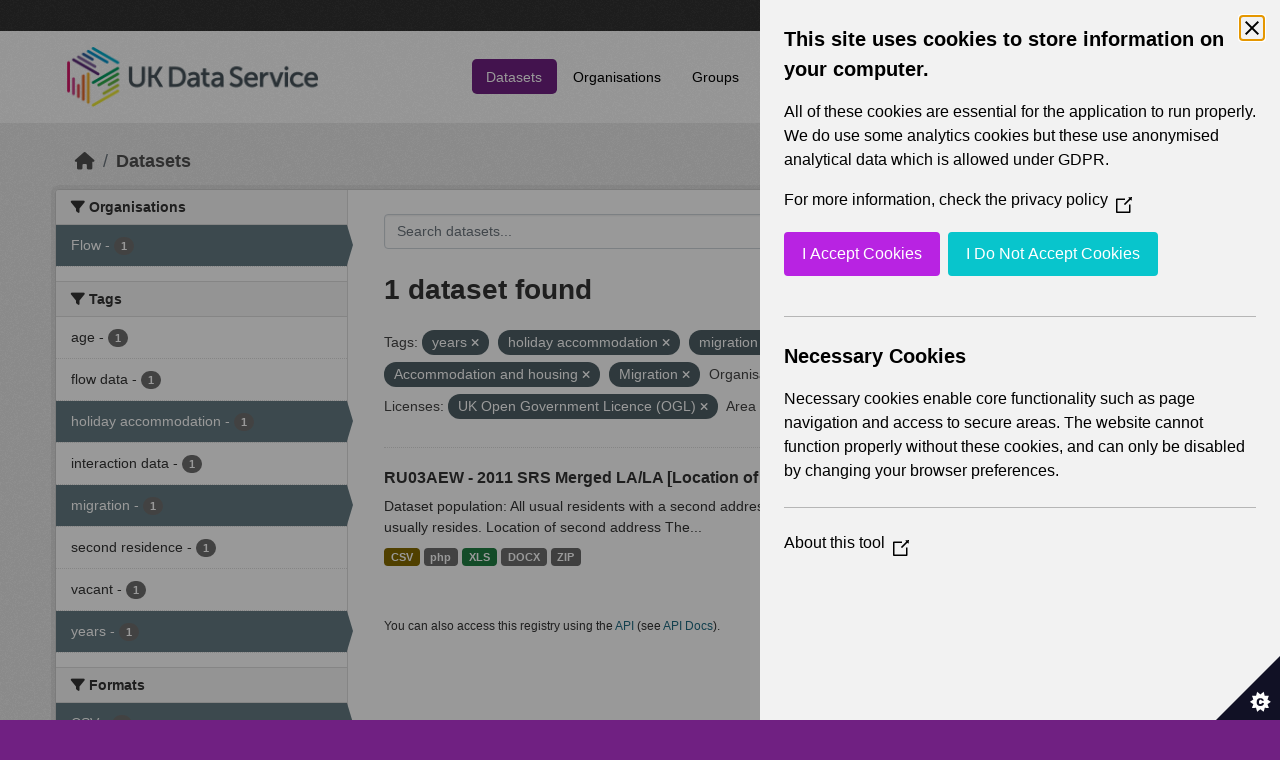

--- FILE ---
content_type: text/html; charset=utf-8
request_url: https://statistics.ukdataservice.ac.uk/dataset/?tags=years&tags=holiday+accommodation&tags=migration&vocab_Topics=Accommodation+and+housing&vocab_Topics=Migration&organization=flow&res_format=DOCX&res_format=CSV&license_id=uk-ogl&vocab_Area_type=Local+Government+Districts&res_format=XLS
body_size: 5603
content:
<!DOCTYPE html>
<!--[if IE 9]> <html lang="en_GB" class="ie9"> <![endif]-->
<!--[if gt IE 8]><!--> <html lang="en_GB"  > <!--<![endif]-->
  <head>
    <meta charset="utf-8" />
      <meta name="csrf_field_name" content="_csrf_token" />
      <meta name="_csrf_token" content="IjJiZDkwZjgyNjY4NzhmNDlhOTUyNmRhYjQ1OWIxNjE0MmNmODA1NWUi.aW8tWA.nM-UfPmMuEDr_1_YN2nkjh4GcZo" />

      <meta name="generator" content="ckan 2.11.2" />
      <meta name="viewport" content="width=device-width, initial-scale=1.0">
    <title>Dataset - UK Data Service CKAN</title>

    
    
    <link rel="shortcut icon" href="/base/images/ckan.ico" />
    
    
        <link rel="alternate" type="text/n3" href="https://statistics.ukdataservice.ac.uk/catalog.n3"/>
        <link rel="alternate" type="text/turtle" href="https://statistics.ukdataservice.ac.uk/catalog.ttl"/>
        <link rel="alternate" type="application/rdf+xml" href="https://statistics.ukdataservice.ac.uk/catalog.xml"/>
        <link rel="alternate" type="application/ld+json" href="https://statistics.ukdataservice.ac.uk/catalog.jsonld"/>
    

    
    
  
      
      
      
    

  

    
    


    
    

    


    
    <link href="/webassets/base/757e28ef_main.css" rel="stylesheet"/>
<link href="/webassets/leaflet/745de6ad-leaflet.css" rel="stylesheet"/>
<link href="/webassets/ckanext-geoview/f197a782_geo-resource-styles.css" rel="stylesheet"/>
<link href="/webassets/ckanext-harvest/c95a0af2_harvest_css.css" rel="stylesheet"/>
  <style>
        .account-masthead {
    background-color: #333333;
}
 
.homepage .module-search .module-content {
  color: white;
  background-color: #702082;
}
 
.homepage .module-search .tags {
  background-color: #333333;
}
 
.masthead {
  margin-bottom: initial;
  padding: 10px 0;
  color: #fff;
  background: #ffffff url("../../base/images/bg.png");
}

.masthead .main-navbar ul.navbar-nav li a, 
.masthead .main-navbar ul.navbar-nav li a:focus, 
.masthead .main-navbar ul.navbar-nav li a:hover, 
.masthead .main-navbar ul.navbar-nav li.active a, 
.masthead .main-navbar ul.navbar-nav li.active a:hover, 
.masthead .main-navbar ul.navbar-nav li.active a:focus {
  color: #000;
  text-shadow: none;
}

.masthead .main-navbar ul.navbar-nav li a:hover,
.masthead .main-navbar ul.navbar-nav li a:focus,
.masthead .main-navbar ul.navbar-nav li.active a {
  background-color: #702082;
  color: #fff;
}
 
.site-footer,
body {
  background-color: #702082;
}

.site-footer .list-unstyled {
  color: #CCDEE3;
}
      </style>
    
  <link rel="stylesheet" href="/bg-6.css" /> 

    

  </head>

  
  <body data-site-root="https://statistics.ukdataservice.ac.uk/" data-locale-root="https://statistics.ukdataservice.ac.uk/" >

    
    <div class="visually-hidden-focusable"><a href="#content">Skip to main content</a></div>
  

  
    


    
     
<div class="account-masthead">
  <div class="container">
     
    <nav class="account not-authed" aria-label="Account">
      <ul class="list-unstyled">
        
        <li><a href="/user/login">Log in</a></li>
         
      </ul>
    </nav>
     
  </div>
</div>

<header class="masthead">
  <div class="container">
      
    <nav class="navbar navbar-expand-lg navbar-light">
      <hgroup class="header-image navbar-left">

      
      
      <a class="logo" href="/">
        <img src="https://ukdataservice.ac.uk/app/themes/ukds/dist/images/ukds-logo-col-grey.png" alt="UK Data Service CKAN"
          title="UK Data Service CKAN" />
      </a>
      
      

       </hgroup>
      <button class="navbar-toggler" type="button" data-bs-toggle="collapse" data-bs-target="#main-navigation-toggle"
        aria-controls="main-navigation-toggle" aria-expanded="false" aria-label="Toggle navigation">
        <span class="fa fa-bars text-white"></span>
      </button>

      <div class="main-navbar collapse navbar-collapse" id="main-navigation-toggle">
        <ul class="navbar-nav ms-auto mb-2 mb-lg-0">
          
            
              
              

              <li class="active"><a href="/dataset/">Datasets</a></li><li><a href="/organization/">Organisations</a></li><li><a href="/group/">Groups</a></li><li><a href="/about">About</a></li><li><a href="/pages/accessibility-statement">Accessibility Statement</a></li>
            
          </ul>

      
      
          <form class="d-flex site-search" action="/dataset/" method="get">
              <label class="d-none" for="field-sitewide-search">Search Datasets...</label>
              <input id="field-sitewide-search" class="form-control me-2"  type="text" name="q" placeholder="Search" aria-label="Search datasets..."/>
              <button class="btn" type="submit" aria-label="Submit"><i class="fa fa-search"></i></button>
          </form>
      
      </div>
    </nav>
  </div>
</header>

    

    

  
    <div class="main">
      <div id="content" class="container">
        
          
            <div class="flash-messages">
              
                
              
            </div>
          

          
            <div class="toolbar" role="navigation" aria-label="Breadcrumb">
              
                
                  <ol class="breadcrumb">
                    
<li class="home"><a href="/" aria-label="Home"><i class="fa fa-home"></i><span> Home</span></a></li>
                    
  <li class="active"><a href="/dataset/">Datasets</a></li>

                  </ol>
                
              
            </div>
          

          <div class="row wrapper">
            
            
            

            
              <aside class="secondary col-md-3">
                
                
  <div class="filters">
    <div>
      
        

    
    
	
	    
		<section class="module module-narrow module-shallow">
		    
			<h2 class="module-heading">
			    <i class="fa fa-filter"></i>
			    Organisations
			</h2>
		    
		    



<nav aria-label="Organisations">
	<ul class="list-unstyled nav nav-simple nav-facet">
	
		
		
		
		
		<li class="nav-item active">
		<a href="/dataset/?tags=years&amp;tags=holiday+accommodation&amp;tags=migration&amp;vocab_Topics=Accommodation+and+housing&amp;vocab_Topics=Migration&amp;res_format=DOCX&amp;res_format=CSV&amp;res_format=XLS&amp;license_id=uk-ogl&amp;vocab_Area_type=Local+Government+Districts" title="">
			<span class="item-label">Flow</span>
			<span class="hidden separator"> - </span>
			<span class="item-count badge">1</span>
		</a>
		</li>
	
	</ul>
</nav>

<p class="module-footer">
	
	
	
</p>



		</section>
	    
	
    

      
        

    
    
	
	    
		<section class="module module-narrow module-shallow">
		    
			<h2 class="module-heading">
			    <i class="fa fa-filter"></i>
			    Tags
			</h2>
		    
		    



<nav aria-label="Tags">
	<ul class="list-unstyled nav nav-simple nav-facet">
	
		
		
		
		
		<li class="nav-item">
		<a href="/dataset/?tags=years&amp;tags=holiday+accommodation&amp;tags=migration&amp;vocab_Topics=Accommodation+and+housing&amp;vocab_Topics=Migration&amp;organization=flow&amp;res_format=DOCX&amp;res_format=CSV&amp;res_format=XLS&amp;license_id=uk-ogl&amp;vocab_Area_type=Local+Government+Districts&amp;tags=age" title="">
			<span class="item-label">age</span>
			<span class="hidden separator"> - </span>
			<span class="item-count badge">1</span>
		</a>
		</li>
	
		
		
		
		
		<li class="nav-item">
		<a href="/dataset/?tags=years&amp;tags=holiday+accommodation&amp;tags=migration&amp;vocab_Topics=Accommodation+and+housing&amp;vocab_Topics=Migration&amp;organization=flow&amp;res_format=DOCX&amp;res_format=CSV&amp;res_format=XLS&amp;license_id=uk-ogl&amp;vocab_Area_type=Local+Government+Districts&amp;tags=flow+data" title="">
			<span class="item-label">flow data</span>
			<span class="hidden separator"> - </span>
			<span class="item-count badge">1</span>
		</a>
		</li>
	
		
		
		
		
		<li class="nav-item active">
		<a href="/dataset/?tags=years&amp;tags=migration&amp;vocab_Topics=Accommodation+and+housing&amp;vocab_Topics=Migration&amp;organization=flow&amp;res_format=DOCX&amp;res_format=CSV&amp;res_format=XLS&amp;license_id=uk-ogl&amp;vocab_Area_type=Local+Government+Districts" title="">
			<span class="item-label">holiday accommodation</span>
			<span class="hidden separator"> - </span>
			<span class="item-count badge">1</span>
		</a>
		</li>
	
		
		
		
		
		<li class="nav-item">
		<a href="/dataset/?tags=years&amp;tags=holiday+accommodation&amp;tags=migration&amp;vocab_Topics=Accommodation+and+housing&amp;vocab_Topics=Migration&amp;organization=flow&amp;res_format=DOCX&amp;res_format=CSV&amp;res_format=XLS&amp;license_id=uk-ogl&amp;vocab_Area_type=Local+Government+Districts&amp;tags=interaction+data" title="">
			<span class="item-label">interaction data</span>
			<span class="hidden separator"> - </span>
			<span class="item-count badge">1</span>
		</a>
		</li>
	
		
		
		
		
		<li class="nav-item active">
		<a href="/dataset/?tags=years&amp;tags=holiday+accommodation&amp;vocab_Topics=Accommodation+and+housing&amp;vocab_Topics=Migration&amp;organization=flow&amp;res_format=DOCX&amp;res_format=CSV&amp;res_format=XLS&amp;license_id=uk-ogl&amp;vocab_Area_type=Local+Government+Districts" title="">
			<span class="item-label">migration</span>
			<span class="hidden separator"> - </span>
			<span class="item-count badge">1</span>
		</a>
		</li>
	
		
		
		
		
		<li class="nav-item">
		<a href="/dataset/?tags=years&amp;tags=holiday+accommodation&amp;tags=migration&amp;vocab_Topics=Accommodation+and+housing&amp;vocab_Topics=Migration&amp;organization=flow&amp;res_format=DOCX&amp;res_format=CSV&amp;res_format=XLS&amp;license_id=uk-ogl&amp;vocab_Area_type=Local+Government+Districts&amp;tags=second+residence" title="">
			<span class="item-label">second residence</span>
			<span class="hidden separator"> - </span>
			<span class="item-count badge">1</span>
		</a>
		</li>
	
		
		
		
		
		<li class="nav-item">
		<a href="/dataset/?tags=years&amp;tags=holiday+accommodation&amp;tags=migration&amp;vocab_Topics=Accommodation+and+housing&amp;vocab_Topics=Migration&amp;organization=flow&amp;res_format=DOCX&amp;res_format=CSV&amp;res_format=XLS&amp;license_id=uk-ogl&amp;vocab_Area_type=Local+Government+Districts&amp;tags=vacant" title="">
			<span class="item-label">vacant</span>
			<span class="hidden separator"> - </span>
			<span class="item-count badge">1</span>
		</a>
		</li>
	
		
		
		
		
		<li class="nav-item active">
		<a href="/dataset/?tags=holiday+accommodation&amp;tags=migration&amp;vocab_Topics=Accommodation+and+housing&amp;vocab_Topics=Migration&amp;organization=flow&amp;res_format=DOCX&amp;res_format=CSV&amp;res_format=XLS&amp;license_id=uk-ogl&amp;vocab_Area_type=Local+Government+Districts" title="">
			<span class="item-label">years</span>
			<span class="hidden separator"> - </span>
			<span class="item-count badge">1</span>
		</a>
		</li>
	
	</ul>
</nav>

<p class="module-footer">
	
	
	
</p>



		</section>
	    
	
    

      
        

    
    
	
	    
		<section class="module module-narrow module-shallow">
		    
			<h2 class="module-heading">
			    <i class="fa fa-filter"></i>
			    Formats
			</h2>
		    
		    



<nav aria-label="Formats">
	<ul class="list-unstyled nav nav-simple nav-facet">
	
		
		
		
		
		<li class="nav-item active">
		<a href="/dataset/?tags=years&amp;tags=holiday+accommodation&amp;tags=migration&amp;vocab_Topics=Accommodation+and+housing&amp;vocab_Topics=Migration&amp;organization=flow&amp;res_format=DOCX&amp;res_format=XLS&amp;license_id=uk-ogl&amp;vocab_Area_type=Local+Government+Districts" title="">
			<span class="item-label">CSV</span>
			<span class="hidden separator"> - </span>
			<span class="item-count badge">1</span>
		</a>
		</li>
	
		
		
		
		
		<li class="nav-item active">
		<a href="/dataset/?tags=years&amp;tags=holiday+accommodation&amp;tags=migration&amp;vocab_Topics=Accommodation+and+housing&amp;vocab_Topics=Migration&amp;organization=flow&amp;res_format=CSV&amp;res_format=XLS&amp;license_id=uk-ogl&amp;vocab_Area_type=Local+Government+Districts" title="">
			<span class="item-label">DOCX</span>
			<span class="hidden separator"> - </span>
			<span class="item-count badge">1</span>
		</a>
		</li>
	
		
		
		
		
		<li class="nav-item">
		<a href="/dataset/?tags=years&amp;tags=holiday+accommodation&amp;tags=migration&amp;vocab_Topics=Accommodation+and+housing&amp;vocab_Topics=Migration&amp;organization=flow&amp;res_format=DOCX&amp;res_format=CSV&amp;res_format=XLS&amp;license_id=uk-ogl&amp;vocab_Area_type=Local+Government+Districts&amp;res_format=php" title="">
			<span class="item-label">php</span>
			<span class="hidden separator"> - </span>
			<span class="item-count badge">1</span>
		</a>
		</li>
	
		
		
		
		
		<li class="nav-item active">
		<a href="/dataset/?tags=years&amp;tags=holiday+accommodation&amp;tags=migration&amp;vocab_Topics=Accommodation+and+housing&amp;vocab_Topics=Migration&amp;organization=flow&amp;res_format=DOCX&amp;res_format=CSV&amp;license_id=uk-ogl&amp;vocab_Area_type=Local+Government+Districts" title="">
			<span class="item-label">XLS</span>
			<span class="hidden separator"> - </span>
			<span class="item-count badge">1</span>
		</a>
		</li>
	
		
		
		
		
		<li class="nav-item">
		<a href="/dataset/?tags=years&amp;tags=holiday+accommodation&amp;tags=migration&amp;vocab_Topics=Accommodation+and+housing&amp;vocab_Topics=Migration&amp;organization=flow&amp;res_format=DOCX&amp;res_format=CSV&amp;res_format=XLS&amp;license_id=uk-ogl&amp;vocab_Area_type=Local+Government+Districts&amp;res_format=ZIP" title="">
			<span class="item-label">ZIP</span>
			<span class="hidden separator"> - </span>
			<span class="item-count badge">1</span>
		</a>
		</li>
	
	</ul>
</nav>

<p class="module-footer">
	
	
	
</p>



		</section>
	    
	
    

      
        

    
    
	
	    
		<section class="module module-narrow module-shallow">
		    
			<h2 class="module-heading">
			    <i class="fa fa-filter"></i>
			    Licenses
			</h2>
		    
		    



<nav aria-label="Licenses">
	<ul class="list-unstyled nav nav-simple nav-facet">
	
		
		
		
		
		<li class="nav-item active">
		<a href="/dataset/?tags=years&amp;tags=holiday+accommodation&amp;tags=migration&amp;vocab_Topics=Accommodation+and+housing&amp;vocab_Topics=Migration&amp;organization=flow&amp;res_format=DOCX&amp;res_format=CSV&amp;res_format=XLS&amp;vocab_Area_type=Local+Government+Districts" title="UK Open Government Licence (OGL)">
			<span class="item-label">UK Open Government...</span>
			<span class="hidden separator"> - </span>
			<span class="item-count badge">1</span>
		</a>
		</li>
	
	</ul>
</nav>

<p class="module-footer">
	
	
	
</p>



		</section>
	    
	
    

      
        

    
    
	
	    
		<section class="module module-narrow module-shallow">
		    
			<h2 class="module-heading">
			    <i class="fa fa-filter"></i>
			    Year
			</h2>
		    
		    



<nav aria-label="Year">
	<ul class="list-unstyled nav nav-simple nav-facet">
	
		
		
		
		
		<li class="nav-item">
		<a href="/dataset/?tags=years&amp;tags=holiday+accommodation&amp;tags=migration&amp;vocab_Topics=Accommodation+and+housing&amp;vocab_Topics=Migration&amp;organization=flow&amp;res_format=DOCX&amp;res_format=CSV&amp;res_format=XLS&amp;license_id=uk-ogl&amp;vocab_Area_type=Local+Government+Districts&amp;vocab_Year=2011" title="">
			<span class="item-label">2011</span>
			<span class="hidden separator"> - </span>
			<span class="item-count badge">1</span>
		</a>
		</li>
	
	</ul>
</nav>

<p class="module-footer">
	
	
	
</p>



		</section>
	    
	
    

      
        

    
    
	
	    
		<section class="module module-narrow module-shallow">
		    
			<h2 class="module-heading">
			    <i class="fa fa-filter"></i>
			    Topics
			</h2>
		    
		    



<nav aria-label="Topics">
	<ul class="list-unstyled nav nav-simple nav-facet">
	
		
		
		
		
		<li class="nav-item active">
		<a href="/dataset/?tags=years&amp;tags=holiday+accommodation&amp;tags=migration&amp;vocab_Topics=Migration&amp;organization=flow&amp;res_format=DOCX&amp;res_format=CSV&amp;res_format=XLS&amp;license_id=uk-ogl&amp;vocab_Area_type=Local+Government+Districts" title="">
			<span class="item-label">Accommodation and housing</span>
			<span class="hidden separator"> - </span>
			<span class="item-count badge">1</span>
		</a>
		</li>
	
		
		
		
		
		<li class="nav-item">
		<a href="/dataset/?tags=years&amp;tags=holiday+accommodation&amp;tags=migration&amp;vocab_Topics=Accommodation+and+housing&amp;vocab_Topics=Migration&amp;organization=flow&amp;res_format=DOCX&amp;res_format=CSV&amp;res_format=XLS&amp;license_id=uk-ogl&amp;vocab_Area_type=Local+Government+Districts&amp;vocab_Topics=Demography" title="">
			<span class="item-label">Demography</span>
			<span class="hidden separator"> - </span>
			<span class="item-count badge">1</span>
		</a>
		</li>
	
		
		
		
		
		<li class="nav-item active">
		<a href="/dataset/?tags=years&amp;tags=holiday+accommodation&amp;tags=migration&amp;vocab_Topics=Accommodation+and+housing&amp;organization=flow&amp;res_format=DOCX&amp;res_format=CSV&amp;res_format=XLS&amp;license_id=uk-ogl&amp;vocab_Area_type=Local+Government+Districts" title="">
			<span class="item-label">Migration</span>
			<span class="hidden separator"> - </span>
			<span class="item-count badge">1</span>
		</a>
		</li>
	
	</ul>
</nav>

<p class="module-footer">
	
	
	
</p>



		</section>
	    
	
    

      
        

    
    
	
	    
		<section class="module module-narrow module-shallow">
		    
			<h2 class="module-heading">
			    <i class="fa fa-filter"></i>
			    Unit
			</h2>
		    
		    



<nav aria-label="Unit">
	<ul class="list-unstyled nav nav-simple nav-facet">
	
		
		
		
		
		<li class="nav-item">
		<a href="/dataset/?tags=years&amp;tags=holiday+accommodation&amp;tags=migration&amp;vocab_Topics=Accommodation+and+housing&amp;vocab_Topics=Migration&amp;organization=flow&amp;res_format=DOCX&amp;res_format=CSV&amp;res_format=XLS&amp;license_id=uk-ogl&amp;vocab_Area_type=Local+Government+Districts&amp;vocab_Unit=Persons" title="">
			<span class="item-label">Persons</span>
			<span class="hidden separator"> - </span>
			<span class="item-count badge">1</span>
		</a>
		</li>
	
	</ul>
</nav>

<p class="module-footer">
	
	
	
</p>



		</section>
	    
	
    

      
        

    
    
	
	    
		<section class="module module-narrow module-shallow">
		    
			<h2 class="module-heading">
			    <i class="fa fa-filter"></i>
			    Area Type
			</h2>
		    
		    



<nav aria-label="Area Type">
	<ul class="list-unstyled nav nav-simple nav-facet">
	
		
		
		
		
		<li class="nav-item">
		<a href="/dataset/?tags=years&amp;tags=holiday+accommodation&amp;tags=migration&amp;vocab_Topics=Accommodation+and+housing&amp;vocab_Topics=Migration&amp;organization=flow&amp;res_format=DOCX&amp;res_format=CSV&amp;res_format=XLS&amp;license_id=uk-ogl&amp;vocab_Area_type=Local+Government+Districts&amp;vocab_Area_type=Council+Areas" title="">
			<span class="item-label">Council Areas</span>
			<span class="hidden separator"> - </span>
			<span class="item-count badge">1</span>
		</a>
		</li>
	
		
		
		
		
		<li class="nav-item">
		<a href="/dataset/?tags=years&amp;tags=holiday+accommodation&amp;tags=migration&amp;vocab_Topics=Accommodation+and+housing&amp;vocab_Topics=Migration&amp;organization=flow&amp;res_format=DOCX&amp;res_format=CSV&amp;res_format=XLS&amp;license_id=uk-ogl&amp;vocab_Area_type=Local+Government+Districts&amp;vocab_Area_type=Local+Authorities" title="">
			<span class="item-label">Local Authorities</span>
			<span class="hidden separator"> - </span>
			<span class="item-count badge">1</span>
		</a>
		</li>
	
		
		
		
		
		<li class="nav-item active">
		<a href="/dataset/?tags=years&amp;tags=holiday+accommodation&amp;tags=migration&amp;vocab_Topics=Accommodation+and+housing&amp;vocab_Topics=Migration&amp;organization=flow&amp;res_format=DOCX&amp;res_format=CSV&amp;res_format=XLS&amp;license_id=uk-ogl" title="">
			<span class="item-label">Local Government Districts</span>
			<span class="hidden separator"> - </span>
			<span class="item-count badge">1</span>
		</a>
		</li>
	
		
		
		
		
		<li class="nav-item">
		<a href="/dataset/?tags=years&amp;tags=holiday+accommodation&amp;tags=migration&amp;vocab_Topics=Accommodation+and+housing&amp;vocab_Topics=Migration&amp;organization=flow&amp;res_format=DOCX&amp;res_format=CSV&amp;res_format=XLS&amp;license_id=uk-ogl&amp;vocab_Area_type=Local+Government+Districts&amp;vocab_Area_type=London+Boroughs" title="">
			<span class="item-label">London Boroughs</span>
			<span class="hidden separator"> - </span>
			<span class="item-count badge">1</span>
		</a>
		</li>
	
		
		
		
		
		<li class="nav-item">
		<a href="/dataset/?tags=years&amp;tags=holiday+accommodation&amp;tags=migration&amp;vocab_Topics=Accommodation+and+housing&amp;vocab_Topics=Migration&amp;organization=flow&amp;res_format=DOCX&amp;res_format=CSV&amp;res_format=XLS&amp;license_id=uk-ogl&amp;vocab_Area_type=Local+Government+Districts&amp;vocab_Area_type=Merging+Local+Authorities" title="">
			<span class="item-label">Merging Local Authorities</span>
			<span class="hidden separator"> - </span>
			<span class="item-count badge">1</span>
		</a>
		</li>
	
		
		
		
		
		<li class="nav-item">
		<a href="/dataset/?tags=years&amp;tags=holiday+accommodation&amp;tags=migration&amp;vocab_Topics=Accommodation+and+housing&amp;vocab_Topics=Migration&amp;organization=flow&amp;res_format=DOCX&amp;res_format=CSV&amp;res_format=XLS&amp;license_id=uk-ogl&amp;vocab_Area_type=Local+Government+Districts&amp;vocab_Area_type=Metropolitan+Districts" title="">
			<span class="item-label">Metropolitan Districts</span>
			<span class="hidden separator"> - </span>
			<span class="item-count badge">1</span>
		</a>
		</li>
	
		
		
		
		
		<li class="nav-item">
		<a href="/dataset/?tags=years&amp;tags=holiday+accommodation&amp;tags=migration&amp;vocab_Topics=Accommodation+and+housing&amp;vocab_Topics=Migration&amp;organization=flow&amp;res_format=DOCX&amp;res_format=CSV&amp;res_format=XLS&amp;license_id=uk-ogl&amp;vocab_Area_type=Local+Government+Districts&amp;vocab_Area_type=Non-Metropolitan+Districts" title="">
			<span class="item-label">Non-Metropolitan Districts</span>
			<span class="hidden separator"> - </span>
			<span class="item-count badge">1</span>
		</a>
		</li>
	
		
		
		
		
		<li class="nav-item">
		<a href="/dataset/?tags=years&amp;tags=holiday+accommodation&amp;tags=migration&amp;vocab_Topics=Accommodation+and+housing&amp;vocab_Topics=Migration&amp;organization=flow&amp;res_format=DOCX&amp;res_format=CSV&amp;res_format=XLS&amp;license_id=uk-ogl&amp;vocab_Area_type=Local+Government+Districts&amp;vocab_Area_type=Unitary+Authorities" title="">
			<span class="item-label">Unitary Authorities</span>
			<span class="hidden separator"> - </span>
			<span class="item-count badge">1</span>
		</a>
		</li>
	
	</ul>
</nav>

<p class="module-footer">
	
	
	
</p>



		</section>
	    
	
    

      
    </div>
    <a class="close no-text hide-filters"><i class="fa fa-times-circle"></i><span class="text">close</span></a>
  </div>

              </aside>
            

            
              <div class="primary col-md-9 col-xs-12" role="main">
                
                
  <section class="module">
    <div class="module-content">
      
        
      
      
        
        
        







<form id="dataset-search-form" class="search-form" method="get" data-module="select-switch">

  
    <div class="input-group search-input-group">
      <input aria-label="Search datasets..." id="field-giant-search" type="text" class="form-control input-lg" name="q" value="" autocomplete="off" placeholder="Search datasets...">
      
      <span class="input-group-btn">
        <button class="btn btn-default btn-lg" type="submit" value="search" aria-label="Submit">
          <i class="fa fa-search"></i>
        </button>
      </span>
      
    </div>
  

  
    <span>






<input type="hidden" name="tags" value="years" />





<input type="hidden" name="tags" value="holiday accommodation" />





<input type="hidden" name="tags" value="migration" />





<input type="hidden" name="vocab_Topics" value="Accommodation and housing" />





<input type="hidden" name="vocab_Topics" value="Migration" />





<input type="hidden" name="organization" value="flow" />





<input type="hidden" name="res_format" value="DOCX" />





<input type="hidden" name="res_format" value="CSV" />





<input type="hidden" name="res_format" value="XLS" />





<input type="hidden" name="license_id" value="uk-ogl" />





<input type="hidden" name="vocab_Area_type" value="Local Government Districts" />



</span>
  

  
    
      <div class="form-group control-order-by">
        <label for="field-order-by">Order by</label>
        <select id="field-order-by" name="sort" class="form-control form-select">
          
            
              <option value="score desc, metadata_modified desc" selected="selected">Relevance</option>
            
          
            
              <option value="title_string asc">Name Ascending</option>
            
          
            
              <option value="title_string desc">Name Descending</option>
            
          
            
              <option value="metadata_modified desc">Last Modified</option>
            
          
        </select>
        
        <button class="btn btn-default js-hide" type="submit">Go</button>
        
      </div>
    
  

  
    <h1>
    
      

  
  
  
  

1 dataset found
    
    </h1>
  

  
    
      <p class="filter-list">
        
          
          <span class="facet">Tags:</span>
          
            <span class="filtered pill">years
              <a href="/dataset/?tags=holiday+accommodation&amp;tags=migration&amp;vocab_Topics=Accommodation+and+housing&amp;vocab_Topics=Migration&amp;organization=flow&amp;res_format=DOCX&amp;res_format=CSV&amp;res_format=XLS&amp;license_id=uk-ogl&amp;vocab_Area_type=Local+Government+Districts" class="remove" title="Remove"><i class="fa fa-times"></i></a>
            </span>
          
            <span class="filtered pill">holiday accommodation
              <a href="/dataset/?tags=years&amp;tags=migration&amp;vocab_Topics=Accommodation+and+housing&amp;vocab_Topics=Migration&amp;organization=flow&amp;res_format=DOCX&amp;res_format=CSV&amp;res_format=XLS&amp;license_id=uk-ogl&amp;vocab_Area_type=Local+Government+Districts" class="remove" title="Remove"><i class="fa fa-times"></i></a>
            </span>
          
            <span class="filtered pill">migration
              <a href="/dataset/?tags=years&amp;tags=holiday+accommodation&amp;vocab_Topics=Accommodation+and+housing&amp;vocab_Topics=Migration&amp;organization=flow&amp;res_format=DOCX&amp;res_format=CSV&amp;res_format=XLS&amp;license_id=uk-ogl&amp;vocab_Area_type=Local+Government+Districts" class="remove" title="Remove"><i class="fa fa-times"></i></a>
            </span>
          
        
          
          <span class="facet">Topics:</span>
          
            <span class="filtered pill">Accommodation and housing
              <a href="/dataset/?tags=years&amp;tags=holiday+accommodation&amp;tags=migration&amp;vocab_Topics=Migration&amp;organization=flow&amp;res_format=DOCX&amp;res_format=CSV&amp;res_format=XLS&amp;license_id=uk-ogl&amp;vocab_Area_type=Local+Government+Districts" class="remove" title="Remove"><i class="fa fa-times"></i></a>
            </span>
          
            <span class="filtered pill">Migration
              <a href="/dataset/?tags=years&amp;tags=holiday+accommodation&amp;tags=migration&amp;vocab_Topics=Accommodation+and+housing&amp;organization=flow&amp;res_format=DOCX&amp;res_format=CSV&amp;res_format=XLS&amp;license_id=uk-ogl&amp;vocab_Area_type=Local+Government+Districts" class="remove" title="Remove"><i class="fa fa-times"></i></a>
            </span>
          
        
          
          <span class="facet">Organisations:</span>
          
            <span class="filtered pill">Flow
              <a href="/dataset/?tags=years&amp;tags=holiday+accommodation&amp;tags=migration&amp;vocab_Topics=Accommodation+and+housing&amp;vocab_Topics=Migration&amp;res_format=DOCX&amp;res_format=CSV&amp;res_format=XLS&amp;license_id=uk-ogl&amp;vocab_Area_type=Local+Government+Districts" class="remove" title="Remove"><i class="fa fa-times"></i></a>
            </span>
          
        
          
          <span class="facet">Formats:</span>
          
            <span class="filtered pill">DOCX
              <a href="/dataset/?tags=years&amp;tags=holiday+accommodation&amp;tags=migration&amp;vocab_Topics=Accommodation+and+housing&amp;vocab_Topics=Migration&amp;organization=flow&amp;res_format=CSV&amp;res_format=XLS&amp;license_id=uk-ogl&amp;vocab_Area_type=Local+Government+Districts" class="remove" title="Remove"><i class="fa fa-times"></i></a>
            </span>
          
            <span class="filtered pill">CSV
              <a href="/dataset/?tags=years&amp;tags=holiday+accommodation&amp;tags=migration&amp;vocab_Topics=Accommodation+and+housing&amp;vocab_Topics=Migration&amp;organization=flow&amp;res_format=DOCX&amp;res_format=XLS&amp;license_id=uk-ogl&amp;vocab_Area_type=Local+Government+Districts" class="remove" title="Remove"><i class="fa fa-times"></i></a>
            </span>
          
            <span class="filtered pill">XLS
              <a href="/dataset/?tags=years&amp;tags=holiday+accommodation&amp;tags=migration&amp;vocab_Topics=Accommodation+and+housing&amp;vocab_Topics=Migration&amp;organization=flow&amp;res_format=DOCX&amp;res_format=CSV&amp;license_id=uk-ogl&amp;vocab_Area_type=Local+Government+Districts" class="remove" title="Remove"><i class="fa fa-times"></i></a>
            </span>
          
        
          
          <span class="facet">Licenses:</span>
          
            <span class="filtered pill">UK Open Government Licence (OGL)
              <a href="/dataset/?tags=years&amp;tags=holiday+accommodation&amp;tags=migration&amp;vocab_Topics=Accommodation+and+housing&amp;vocab_Topics=Migration&amp;organization=flow&amp;res_format=DOCX&amp;res_format=CSV&amp;res_format=XLS&amp;vocab_Area_type=Local+Government+Districts" class="remove" title="Remove"><i class="fa fa-times"></i></a>
            </span>
          
        
          
          <span class="facet">Area Type:</span>
          
            <span class="filtered pill">Local Government Districts
              <a href="/dataset/?tags=years&amp;tags=holiday+accommodation&amp;tags=migration&amp;vocab_Topics=Accommodation+and+housing&amp;vocab_Topics=Migration&amp;organization=flow&amp;res_format=DOCX&amp;res_format=CSV&amp;res_format=XLS&amp;license_id=uk-ogl" class="remove" title="Remove"><i class="fa fa-times"></i></a>
            </span>
          
        
      </p>
      <a class="show-filters btn btn-default">Filter Results</a>
    
  

</form>




      
      
        

  
    <ul class="dataset-list list-unstyled">
    	
	      
	        




  <li class="dataset-item">
    
      <div class="dataset-content">
        
          <h2 class="dataset-heading">
            
              
            
            
    <a href="/dataset/ru03aew-2011-srs-merged-lala-location-usual-residence-and-second-address-age-second-address" title="RU03AEW - 2011 SRS Merged LA/LA [Location of usual residence and Second address by Age (with &#39;second address outside UK&#39; collapsed)]">
      RU03AEW - 2011 SRS Merged LA/LA [Location of usual residence and Second...
    </a>
            
            
              
            
          </h2>
        
        
          
            <div>Dataset population: All usual residents with a second address Location of usual residence The location where an individual usually resides. Location of second address The...</div>
          
        
      </div>
      
        
          
            <ul class="dataset-resources list-unstyled">
              
                
                <li>
                  <a href="/dataset/ru03aew-2011-srs-merged-lala-location-usual-residence-and-second-address-age-second-address" class="badge badge-default" data-format="csv">CSV</a>
                </li>
                
                <li>
                  <a href="/dataset/ru03aew-2011-srs-merged-lala-location-usual-residence-and-second-address-age-second-address" class="badge badge-default" data-format="php">php</a>
                </li>
                
                <li>
                  <a href="/dataset/ru03aew-2011-srs-merged-lala-location-usual-residence-and-second-address-age-second-address" class="badge badge-default" data-format="xls">XLS</a>
                </li>
                
                <li>
                  <a href="/dataset/ru03aew-2011-srs-merged-lala-location-usual-residence-and-second-address-age-second-address" class="badge badge-default" data-format="docx">DOCX</a>
                </li>
                
                <li>
                  <a href="/dataset/ru03aew-2011-srs-merged-lala-location-usual-residence-and-second-address-age-second-address" class="badge badge-default" data-format="zip">ZIP</a>
                </li>
                
              
            </ul>
          
        
      
    
  </li>

	      
	    
    </ul>
  

      
    </div>

    
      
    
  </section>

  
    <section class="module">
      <div class="module-content">
        
          <small>
            
            
             You can also access this registry using the <a href="/api/3">API</a> (see <a href="http://docs.ckan.org/en/2.11/api/">API Docs</a>). 
          </small>
        
      </div>
    </section>
  

              </div>
            
          </div>
        
      </div>
    </div>
  
    <footer class="site-footer">
  <div class="container">
    
    <div class="row">
      <div class="col-md-8 footer-links">
        
          <ul class="list-unstyled">
            
              <li><h5>UK Data Service</h5><p>Funded by the Economic and Social Research Council (ESRC), the UK Data Service provides access to international, social, economic and population data.</p></li>
            
          </ul>
          <ul class="list-unstyled">
            
              
              <li><a href="http://docs.ckan.org/en/2.11/api/">CKAN API</a></li>
              <li><a href="http://www.ckan.org/">CKAN Association</a></li>
              <li><a href="http://www.opendefinition.org/okd/"><img src="/base/images/od_80x15_blue.png" alt="Open Data"></a></li>
            
          </ul>
        
      </div>
      <div class="col-md-4 attribution">
        
		<a href="https://esrc.ukri.org/" target="_blank">
			<img class="img-resonsive center-block" src="/base/images/esrc-logo.png" width="335" alt="ESRC Logo">
		</a>
          <p><strong>Powered by</strong> <a class="hide-text ckan-footer-logo" href="http://ckan.org">CKAN</a></p>
        
        
        
      </div>
    </div>
    
  </div>
</footer>
  
  
  
  
  
    

    
    <link href="/webassets/vendor/f3b8236b_select2.css" rel="stylesheet"/>
<link href="/webassets/vendor/53df638c_fontawesome.css" rel="stylesheet"/>
    <script src="/webassets/leaflet/d0f0aba7-leaflet.js" type="text/javascript"></script>
<script src="/webassets/matomo_webassets/e50cc28d-matomo.js" type="text/javascript"></script>
<script src="/webassets/cookie_webassets/5c1a3023-civic-banner.js" type="text/javascript"></script>
<script src="/webassets/vendor/240e5086_jquery.js" type="text/javascript"></script>
<script src="/webassets/vendor/5978e33d_vendor.js" type="text/javascript"></script>
<script src="/webassets/vendor/6d1ad7e6_bootstrap.js" type="text/javascript"></script>
<script src="/webassets/vendor/529a0eb7_htmx.js" type="text/javascript"></script>
<script src="/webassets/base/a65ea3a0_main.js" type="text/javascript"></script>
<script src="/webassets/base/b1def42f_ckan.js" type="text/javascript"></script>
  </body>
</html>